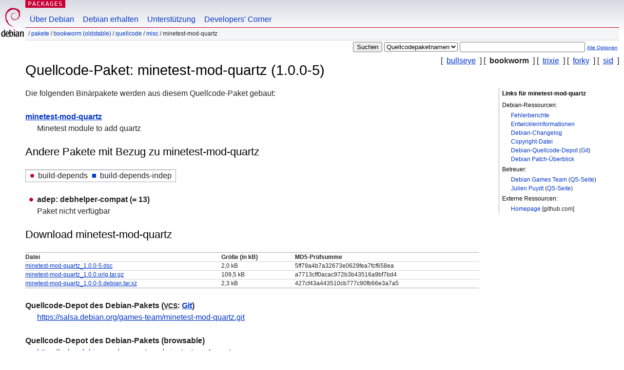

--- FILE ---
content_type: text/html; charset=UTF-8
request_url: https://packages.debian.org/de/source/bookworm/minetest-mod-quartz
body_size: 2973
content:



<!DOCTYPE html PUBLIC "-//W3C//DTD HTML 4.01//EN" "http://www.w3.org/TR/html4/strict.dtd">
<html lang="de">
<head>
<title>Debian -- Informationen über Quellcode-Paket minetest-mod-quartz in bookworm</title>
<link rev="made" href="mailto:webmaster@debian.org">
<meta http-equiv="Content-Type" content="text/html; charset=UTF-8">
<meta name="Author" content="Debian-Webmaster, webmaster@debian.org">
<meta name="Description" content="">
<meta name="Keywords" content="Debian,  bookworm, us, main, misc, 1.0.0-5">


<link href="/debpkg.css" rel="stylesheet" type="text/css" media="all">

<script src="/packages.js" type="text/javascript"></script>
</head>
<body>
<div id="header">
   <div id="upperheader">

   <div id="logo">
  <!-- very Debian specific use of the logo stuff -->
<a href="https://www.debian.org/"><img src="/Pics/openlogo-50.png" alt="Debian" with="50" height="61"></a>
</div> <!-- end logo -->
<p class="hidecss"><a href="#inner">Überspringen der Navigation</a></p>
<p class="section"><a href="/">Packages</a></p>
</div> <!-- end upperheader -->
<!-- navbar -->
<div id="navbar">
<ul>
   <li><a href="https://www.debian.org/intro/about">Über Debian</a></li>
   <li><a href="https://www.debian.org/distrib/">Debian erhalten</a></li>
   <li><a href="https://www.debian.org/support">Unterstützung</a></li>
   <li><a href="https://www.debian.org/devel/">Developers'&nbsp;Corner</a></li>
</ul>
</div> <!-- end navbar -->

<div id="pnavbar">
 &nbsp;&#x2F; <a href="/" title="Debian-Pakete-Homepage">Pakete</a>

 &#x2F; <a href="/de/bookworm/" title="Übersicht über diese Suite">bookworm (oldstable)</a> 

 &#x2F; <a href="/de/source/bookworm/" title="Quellcode-Pakete">Quellcode</a> 

 &#x2F; <a href="/de/source/bookworm/misc/" title="Alle Pakete in diesem Bereich">misc</a> 

 &#x2F; minetest-mod-quartz 

</div> <!-- end navbar -->

</div> <!-- end header -->
<div id="content">


<form method="GET" action="/search">
<div id="hpacketsearch">





<input type="hidden" name="lang" value="de">
<input type="submit" value="Suchen">
<select size="1" name="searchon">
<option value="names" >
Paketnamen</option>
<option value="all" >Beschreibungen</option>
<option value="sourcenames" selected="selected">Quellcodepaketnamen</option>
<option value="contents" >Paket-Inhalte</option>
</select>
<input type="text" size="30" name="keywords" value="" id="kw">
<span style="font-size: 60%"><a href="/">Alle Optionen</a></span>
</div> <!-- end hpacketsearch -->
</form>

<!-- show.tmpl -->


   <div id="pothers">       [&nbsp;    <a  href="/de/source/bullseye/minetest-mod-quartz">bullseye</a>  &nbsp;]
          [&nbsp;   <strong>bookworm</strong>  &nbsp;]
          [&nbsp;    <a  href="/de/source/trixie/minetest-mod-quartz">trixie</a>  &nbsp;]
          [&nbsp;    <a  href="/de/source/forky/minetest-mod-quartz">forky</a>  &nbsp;]
          [&nbsp;    <a  href="/de/source/sid/minetest-mod-quartz">sid</a>  &nbsp;]</div>


<!-- messages.tmpl -->

<h1>Quellcode-Paket: minetest-mod-quartz (1.0.0-5)
</h1>


<div id="pmoreinfo">
<h2>Links für minetest-mod-quartz</h2>

<h3>Debian-Ressourcen:</h3>
<ul>
<li><a href="https://bugs.debian.org/src:minetest-mod-quartz">Fehlerberichte</a></li>


<li><a href="https://tracker.debian.org/minetest-mod-quartz">Entwicklerinformationen</a></li>


<li><a href="https://metadata.ftp-master.debian.org/changelogs//main/m/minetest-mod-quartz/minetest-mod-quartz_1.0.0-5_changelog">Debian-Changelog</a></li>
<li><a href="https://metadata.ftp-master.debian.org/changelogs//main/m/minetest-mod-quartz/minetest-mod-quartz_1.0.0-5_copyright">Copyright-Datei</a></li>



<li><a href="https://salsa.debian.org/games-team/minetest-mod-quartz" class="pvcslink">Debian-Quellcode-Depot</a>
 (<a href="https://salsa.debian.org/games-team/minetest-mod-quartz.git" class="pvcslink">Git</a>)
</li>


  
      
      
    
    <li><a href="https://sources.debian.org/patches/minetest-mod-quartz/1.0.0-5/">Debian Patch-Überblick</a></li>
      
</ul>



  <h3>Betreuer:</h3><ul>	<li><a href="mailto:pkg-games-devel@alioth-lists.debian.net">Debian Games Team</a>
	(<a href="https://qa.debian.org/developer.php?login=pkg-games-devel%40alioth-lists.debian.net" title="Eine Übersicht über die Pakete und Uploads des Betreuers">QS-Seite</a>)
	</li>	<li><a href="mailto:jpuydt@debian.org">Julien Puydt</a>
	(<a href="https://qa.debian.org/developer.php?login=jpuydt%40debian.org" title="Eine Übersicht über die Pakete und Uploads des Betreuers">QS-Seite</a>)
	</li></ul>

<h3>Externe Ressourcen:</h3>
<ul>
<li><a href="https://github.com/minetest-mods/quartz">Homepage</a> [github.com]</li>
</ul>




</div> <!-- end pmoreinfo -->




<div id="ptablist">
</div>




  <div id="pbinaries">Die folgenden Binärpakete werden aus diesem Quellcode-Paket gebaut:<dl>
    <dt><a href="/de/bookworm/minetest-mod-quartz">minetest-mod-quartz</a></dt>
    <dd lang="en">Minetest module to add quartz</dd>
  </dl></div>



      <div id="pdeps">
    <h2>Andere Pakete mit Bezug zu minetest-mod-quartz</h2>

    <table id="pdeplegend" class="visual" summary="Legende"><tr>
    
    <td><ul class="uladep"><li>build-depends</li></ul></td>
    <td><ul class="ulidep"><li>build-depends-indep</li></ul></td>
    
    </tr></table>

  <ul class="uladep">
  
    <li>
    
      <dl>
      <dt><span class="nonvisual">adep:</span>
	debhelper-compat
	 (= 13)
        </dt>        <dd lang="en">Paket nicht verfügbar
        </dd>
      
      </dl>
    
  
  </ul>

      </div> <!-- end pdeps -->





      <div id="pdownload">
    <h2>Download minetest-mod-quartz</h2>
    
    <table summary="Download-Informationen für die Dateien dieses Quellcode-Pakets">
    <tr><th>Datei</th><th>Größe (in kB)</th><th>MD5-Prüfsumme</th></tr>

<tr>
<td><a href="http://deb.debian.org/debian/pool/main/m/minetest-mod-quartz/minetest-mod-quartz_1.0.0-5.dsc">minetest-mod-quartz_1.0.0-5.dsc</a></td>
<td>2,0&nbsp;kB</td>
<td class="md5sum">5ff79a4b7a32673e0629fea7fcf658ea</td>
</tr>

  

  

<tr>
<td><a href="http://deb.debian.org/debian/pool/main/m/minetest-mod-quartz/minetest-mod-quartz_1.0.0.orig.tar.gz">minetest-mod-quartz_1.0.0.orig.tar.gz</a></td>
<td>109,5&nbsp;kB</td>
<td class="md5sum">a7713cff0acac972b3b43516a9bf7bd4</td>
</tr>

  

  

<tr>
<td><a href="http://deb.debian.org/debian/pool/main/m/minetest-mod-quartz/minetest-mod-quartz_1.0.0-5.debian.tar.xz">minetest-mod-quartz_1.0.0-5.debian.tar.xz</a></td>
<td>2,3&nbsp;kB</td>
<td class="md5sum">427cf43a443510cb777c90fb66e3a7a5</td>
</tr>

      </table>


<dl>

<dt>Quellcode-Depot des Debian-Pakets (<acronym lang="en" title="Version Control System">VCS</acronym>: <a href="/de/bookworm/git-core">Git</a>)</dt>
<dd><a href="https://salsa.debian.org/games-team/minetest-mod-quartz.git" class="pvcslink">https://salsa.debian.org/games-team/minetest-mod-quartz.git</a></dd>

<dt>Quellcode-Depot des Debian-Pakets (browsable)</dt>
<dd><a href="https://salsa.debian.org/games-team/minetest-mod-quartz" class="pvcslink">https://salsa.debian.org/games-team/minetest-mod-quartz</a></dd>

</dl>


    </div> <!-- end pdownload -->



</div> <!-- end inner -->

<div id="footer">


<hr class="hidecss">
<!--UdmComment-->
<div id="pageLang">
<div id="langSelector">
<p>Diese Seite gibt es auch in den folgenden Sprachen (Wie wird <a href="https://www.debian.org/intro/cn">die Standardsprache</a> eingestellt):</p>
<div id="langContainer">

<a href="/bg/source/bookworm/minetest-mod-quartz" title="Bulgarisch" hreflang="bg" lang="bg" rel="alternate">&#1041;&#1098;&#1083;&#1075;&#1072;&#1088;&#1089;&#1082;&#1080; (B&#601;lgarski)</a>

<a href="/en/source/bookworm/minetest-mod-quartz" title="Englisch" hreflang="en" lang="en" rel="alternate">English</a>

<a href="/fi/source/bookworm/minetest-mod-quartz" title="Finnisch" hreflang="fi" lang="fi" rel="alternate">suomi</a>

<a href="/fr/source/bookworm/minetest-mod-quartz" title="Französisch" hreflang="fr" lang="fr" rel="alternate">fran&ccedil;ais</a>

<a href="/hu/source/bookworm/minetest-mod-quartz" title="Ungarisch" hreflang="hu" lang="hu" rel="alternate">magyar</a>

<a href="/ja/source/bookworm/minetest-mod-quartz" title="Japanisch" hreflang="ja" lang="ja" rel="alternate">&#26085;&#26412;&#35486; (Nihongo)</a>

<a href="/nl/source/bookworm/minetest-mod-quartz" title="Holländisch" hreflang="nl" lang="nl" rel="alternate">Nederlands</a>

<a href="/pl/source/bookworm/minetest-mod-quartz" title="Polnisch" hreflang="pl" lang="pl" rel="alternate">polski</a>

<a href="/pt-br/source/bookworm/minetest-mod-quartz" title="Portugiesisch (Brasilien)" hreflang="pt-br" lang="pt-br" rel="alternate">Portugu&ecirc;s (br)</a>

<a href="/ru/source/bookworm/minetest-mod-quartz" title="Russisch" hreflang="ru" lang="ru" rel="alternate">&#1056;&#1091;&#1089;&#1089;&#1082;&#1080;&#1081; (Russkij)</a>

<a href="/sk/source/bookworm/minetest-mod-quartz" title="Slovakisch" hreflang="sk" lang="sk" rel="alternate">slovensky</a>

<a href="/sv/source/bookworm/minetest-mod-quartz" title="Schwedisch" hreflang="sv" lang="sv" rel="alternate">svenska</a>

<a href="/tr/source/bookworm/minetest-mod-quartz" title="Türkisch" hreflang="tr" lang="tr" rel="alternate">T&uuml;rk&ccedil;e</a>

<a href="/uk/source/bookworm/minetest-mod-quartz" title="Ukrainisch" hreflang="uk" lang="uk" rel="alternate">&#1091;&#1082;&#1088;&#1072;&#1111;&#1085;&#1089;&#1100;&#1082;&#1072; (ukrajins'ka)</a>

<a href="/zh-cn/source/bookworm/minetest-mod-quartz" title="Chinesisch (China)" hreflang="zh-cn" lang="zh-cn" rel="alternate">&#20013;&#25991; (Zhongwen,&#31616;)</a>

<a href="/zh-tw/source/bookworm/minetest-mod-quartz" title="Chinesisch (Taiwan)" hreflang="zh-tw" lang="zh-tw" rel="alternate">&#20013;&#25991; (Zhongwen,&#32321;)</a>

</div>
</div>
</div>
<!--/UdmComment-->


<hr class="hidecss">
<div id="fineprint" class="bordertop">
<div id="impressum">

<p>See our <a href="https://www.debian.org/contact">contact page</a> to get in touch.</p>


<p>
Inhalt-Copyright &copy; 1997 - 2026 <a href="https://www.spi-inc.org/">SPI Inc.</a>; <a href="https://www.debian.org/license">Lizenzbestimmungen</a>. Debian ist ein eingetragenes <a href="https://www.debian.org/trademark">Warenzeichen</a> von SPI Inc.
 <a href="/about/">Mehr Informationen über diese Site</a>.</p>

</div> <!-- end impressum -->

<div id="sponsorfooter"><p>
Dieser Service wird von <a href="http://1und1.de/">1&1 Internet AG</a> unterstützt.</p></div>

</div> <!-- end fineprint -->
</div> <!-- end footer -->
</body>
</html>
